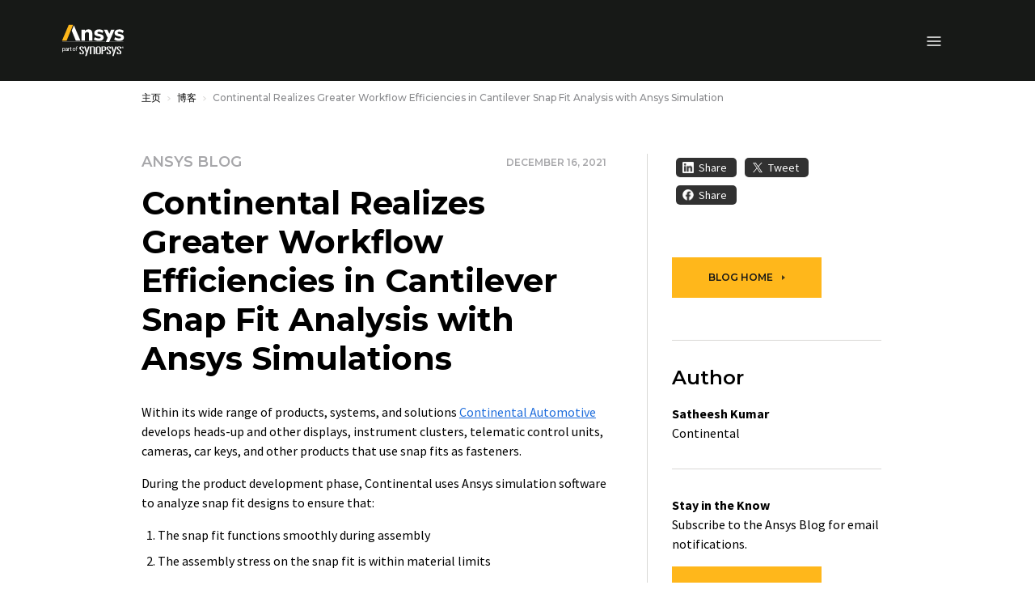

--- FILE ---
content_type: image/svg+xml
request_url: https://www.ansys.com/etc.clientlibs/ansysincprogram/clientlibs/clientlib-site/resources/images/icon-wechat-channels-light.svg
body_size: 860
content:
<svg xmlns="http://www.w3.org/2000/svg" width="31.5" height="29.313" viewBox="0 0 31.5 29.313"><path d="M84.813,196.448q-.032-.606-.064-1.212c-.529-2.2-1.031-4.343-3.763-4.337l-1.276.383a9.453,9.453,0,0,0-1.85,1.212,6.233,6.233,0,0,0-1.084,1.212c-.207.274-.561.49-.765.765-.5.673-.916,1.35-1.4,2.041-.881,1.253-1.828,2.542-2.679,3.827-.8,1.2-1.392,2.475-2.168,3.7l-.829,1.02c-.872,0-.824-.561-1.148-1.084-.531-.857-.989-1.758-1.531-2.615-.838-1.325-1.867-2.577-2.806-3.827-.466-.62-1.192-1.1-1.658-1.722a10.593,10.593,0,0,0-2.36-2.3c-.871-.6-2.339-1.666-3.827-1.02-.2.089-.335.388-.51.51-1.527,1.065-2.035,3.906-1.467,6.442q.064.8.128,1.594c.645,2.711.573,5.7,1.339,8.227.545,1.8,1.019,3.663,1.722,5.357.175.423.475.927.638,1.339a11.715,11.715,0,0,0,.829,1.913c.29.475.621.954.957,1.4.247.331.665.533.893.893a4.438,4.438,0,0,0,1.913-.128,6.693,6.693,0,0,0,2.36-2.232,67.278,67.278,0,0,0,4.464-7.271c.49.175.7.666.957,1.084.575.923,1.117,1.9,1.722,2.806.494.74,1.059,1.456,1.594,2.168.225.3.6.532.829.829a9.8,9.8,0,0,0,1.85,1.913c.439.324,1.006.434,1.467.765,2.472.036,3.274-2.647,4.018-4.4a63.408,63.408,0,0,0,2.3-7.334c.244-1.164.638-3.444.638-3.444a47.448,47.448,0,0,1,.574-5.23v-1.148A6.4,6.4,0,0,0,84.813,196.448ZM67.466,208.375a13.934,13.934,0,0,1-1.276,2.679,38.953,38.953,0,0,1-3.38,5.676l-1.722,1.594a9.23,9.23,0,0,1-1.02-1.02c-1.131-1.7-1.537-3.952-2.232-6.059-.457-1.386-.9-3.034-1.276-4.464-.419-1.6-.367-3.23-.765-4.847-.2-.807-.12-1.709-.319-2.615a6.325,6.325,0,0,1-.064-2.1c.165-.758.341-1.587.446-2.3a3.087,3.087,0,0,0,.7-.383c1.313.005,2.6,1.322,3.189,2.1.857,1.132,2.029,2.148,2.87,3.316.742,1.031,1.572,2.059,2.232,3.125.276.445.413.878.7,1.276.58.8.993,1.67,1.531,2.551A1.722,1.722,0,0,1,67.466,208.375Zm15.115-9.056q-.032.893-.064,1.786l-.383,3.253c-.218,1.39-.825,4.4-.893,4.656-.411,1.524-.83,3.072-1.339,4.464-.454,1.241-.952,3.565-1.913,4.209-.217.146-.552.2-.765.319-.26-.385-.744-.59-1.02-.957-.79-1.045-1.666-2.045-2.424-3.125-.62-.884-1.072-1.816-1.658-2.742-.5-.795-1.159-1.645-1.594-2.487-.14-.27-.1-.6-.255-.829.043-.615.408-.916.638-1.339.534-.985,1.032-1.951,1.594-2.87,1.043-1.7,1.874-3.438,3-5.038.656-.934,1.494-1.779,2.168-2.679a9.673,9.673,0,0,1,1.722-1.913,6.215,6.215,0,0,1,1.148-.765c.219-.094.41-.063.574-.191h.191c.3.307.707.541.893.957A11.082,11.082,0,0,1,82.581,199.318Z" transform="translate(-53.4 -190.9)" fill="#fff" fill-rule="evenodd"/></svg>